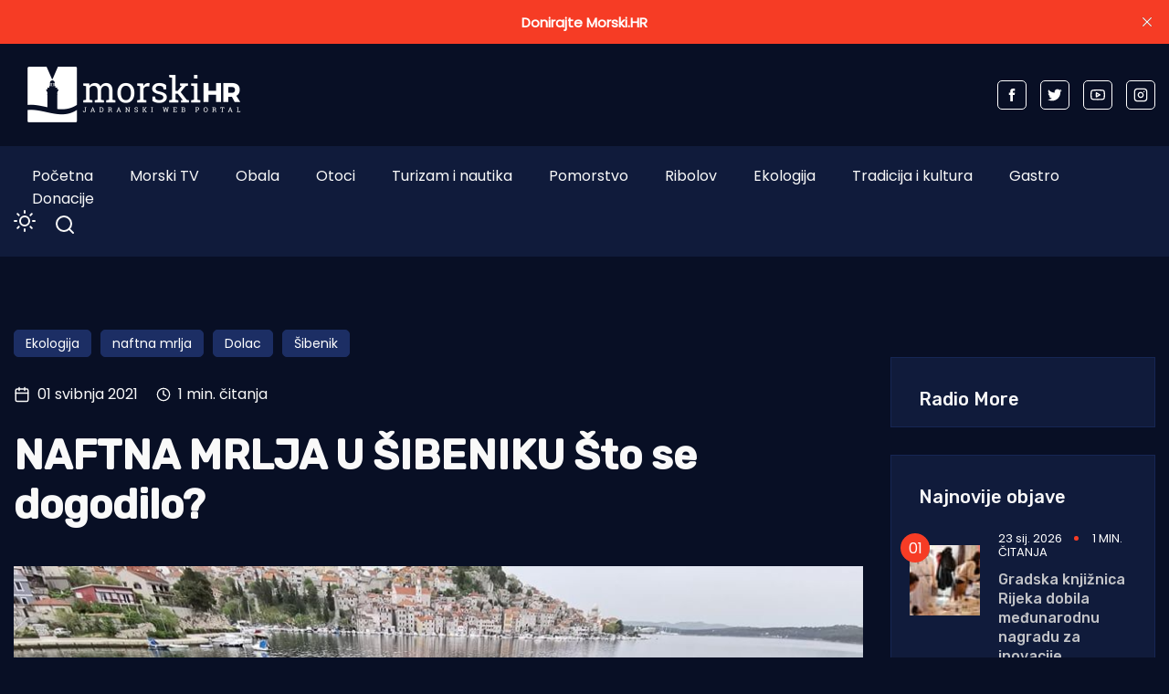

--- FILE ---
content_type: text/html; charset=utf-8
request_url: https://www.morski.hr/naftna-mrlja-u-sibeniku-sto-se-dogodilo/
body_size: 12925
content:
<!DOCTYPE html>
<html class="no-js" lang="hr" 


   data-theme="dark"
>

<head>
    <meta charset="UTF-8">
    <meta http-equiv="X-UA-Compatible" content="IE=edge">
    <meta name="viewport" content="width=device-width, initial-scale=1">
    <title>NAFTNA MRLJA U ŠIBENIKU Što se dogodilo? | | Morski HR</title>
    <link rel="stylesheet" type="text/css" href="https://www.morski.hr/assets/css/style.css?v=c9d42b25c2" />
		<link rel="stylesheet" type="text/css" href="https://www.morski.hr/assets/css/up_btn.css?v=c9d42b25c2" />
		<script src="https://www.morski.hr/assets/js/up_btn.js?v=c9d42b25c2"></script>
    <script>
        if (typeof (Storage) !== 'undefined') {
            if (localStorage.getItem('selected-theme') == 'light') {
                document.documentElement.setAttribute('data-theme', 'light');
            }
            else if (localStorage.getItem('selected-theme') == 'dark') {
                document.documentElement.setAttribute('data-theme', 'dark');
            }
        }
        var site_url                            = 'https://www.morski.hr',
            pagination_next_page_number         = '',
            pagination_available_pages_number   = '',
            pagination_loading_text             = 'Učitavam...',
            pagination_more_posts_text          = 'Više objava';

    </script>
		
		<!-- 234  -->
		<script async='async' src='https://securepubads.g.doubleclick.net/tag/js/gpt.js'></script>
		<script src="https://cdn.234doo.com/morski.js"></script>
		<link rel="stylesheet" href="https://cdn.234doo.com/morski/video.css">
		<!-- Ad Rotator -->
		<script src="https://cdn.jsdelivr.net/npm/ad-rotator"></script>

    <meta name="description" content="ŠIBENIK - Masna, naftna mrlja proširila se rano jutros morem ispred šibenskog predjela Dolac, a kako tvrde Šibenčani, ovo nije prvi put. - Jutros onečišćenje u">
    <link rel="icon" href="https://www.morski.hr/content/images/size/w256h256/2022/07/favicon.png" type="image/png">
    <link rel="canonical" href="https://www.morski.hr/naftna-mrlja-u-sibeniku-sto-se-dogodilo/">
    <meta name="referrer" content="no-referrer-when-downgrade">
    
    <meta property="og:site_name" content="Morski HR">
    <meta property="og:type" content="article">
    <meta property="og:title" content="NAFTNA MRLJA U ŠIBENIKU Što se dogodilo? | | Morski HR">
    <meta property="og:description" content="ŠIBENIK - Masna, naftna mrlja proširila se rano jutros morem ispred šibenskog predjela Dolac, a kako tvrde Šibenčani, ovo nije prvi put. - Jutros onečišćenje u dijelu od Doca do kraja šetnice za Banj">
    <meta property="og:url" content="https://www.morski.hr/naftna-mrlja-u-sibeniku-sto-se-dogodilo/">
    <meta property="og:image" content="https://www.morski.hr/content/images/wp-content/uploads/2021/05/180021089_2294174404049741_7014183605101051779_n.jpg">
    <meta property="article:published_time" content="2021-05-01T06:51:51.000Z">
    <meta property="article:modified_time" content="2021-05-01T14:46:29.000Z">
    <meta property="article:tag" content="Ekologija">
    <meta property="article:tag" content="naftna mrlja">
    <meta property="article:tag" content="Dolac">
    <meta property="article:tag" content="Šibenik">
    
    <meta property="article:publisher" content="https://www.facebook.com/portal.morski.hr/">
    <meta name="twitter:card" content="summary_large_image">
    <meta name="twitter:title" content="NAFTNA MRLJA U ŠIBENIKU Što se dogodilo? | | Morski HR">
    <meta name="twitter:description" content="ŠIBENIK - Masna, naftna mrlja proširila se rano jutros morem ispred šibenskog predjela Dolac, a kako tvrde Šibenčani, ovo nije prvi put. - Jutros onečišćenje u dijelu od Doca do kraja šetnice za Banj">
    <meta name="twitter:url" content="https://www.morski.hr/naftna-mrlja-u-sibeniku-sto-se-dogodilo/">
    <meta name="twitter:image" content="https://www.morski.hr/content/images/wp-content/uploads/2021/05/180021089_2294174404049741_7014183605101051779_n.jpg">
    <meta name="twitter:label1" content="Written by">
    <meta name="twitter:data1" content="Jurica Gašpar">
    <meta name="twitter:label2" content="Filed under">
    <meta name="twitter:data2" content="Ekologija, naftna mrlja, Dolac, Šibenik">
    <meta name="twitter:site" content="@Morski_hr">
    <meta property="og:image:width" content="960">
    <meta property="og:image:height" content="720">
    
    <script type="application/ld+json">
{
    "@context": "https://schema.org",
    "@type": "Article",
    "publisher": {
        "@type": "Organization",
        "name": "Morski HR",
        "url": "https://www.morski.hr/",
        "logo": {
            "@type": "ImageObject",
            "url": "https://www.morski.hr/content/images/2026/01/NewsVoltLogo-light-5.png"
        }
    },
    "author": {
        "@type": "Person",
        "name": "Jurica Gašpar",
        "url": "https://www.morski.hr/author/jurica/",
        "sameAs": []
    },
    "headline": "NAFTNA MRLJA U ŠIBENIKU Što se dogodilo? | | Morski HR",
    "url": "https://www.morski.hr/naftna-mrlja-u-sibeniku-sto-se-dogodilo/",
    "datePublished": "2021-05-01T06:51:51.000Z",
    "dateModified": "2021-05-01T14:46:29.000Z",
    "image": {
        "@type": "ImageObject",
        "url": "https://www.morski.hr/content/images/wp-content/uploads/2021/05/180021089_2294174404049741_7014183605101051779_n.jpg",
        "width": 960,
        "height": 720
    },
    "keywords": "Ekologija, naftna mrlja, Dolac, Šibenik",
    "description": "ŠIBENIK – Masna, naftna mrlja proširila se rano jutros morem ispred šibenskog predjela Dolac, a kako tvrde Šibenčani, ovo nije prvi put.\n\n– Jutros onečišćenje u dijelu od Doca do kraja šetnice za Banj. Nisam naišao na nikakvu aktivnost ljudi bili je jako rano – kazuje nam čitatelj koji šalje ove fotografije.\n\n– Da ne bi bilo zabune, jer je proljeće, nije pelud, jer se razlikuje upravo od masne mrlje kakva se širi, uz karakterističan miris – kazuje nam.\n\nU ovom dijelu Šibenika već je bilo problem",
    "mainEntityOfPage": "https://www.morski.hr/naftna-mrlja-u-sibeniku-sto-se-dogodilo/"
}
    </script>

    <meta name="generator" content="Ghost 6.13">
    <link rel="alternate" type="application/rss+xml" title="Morski HR" href="https://www.morski.hr/rss/">
    <script defer src="https://cdn.jsdelivr.net/ghost/portal@~2.56/umd/portal.min.js" data-i18n="true" data-ghost="https://www.morski.hr/" data-key="532fb552a6adc05c67741053e0" data-api="https://morski-hr.ghost.io/ghost/api/content/" data-locale="hr" crossorigin="anonymous"></script><style id="gh-members-styles">.gh-post-upgrade-cta-content,
.gh-post-upgrade-cta {
    display: flex;
    flex-direction: column;
    align-items: center;
    font-family: -apple-system, BlinkMacSystemFont, 'Segoe UI', Roboto, Oxygen, Ubuntu, Cantarell, 'Open Sans', 'Helvetica Neue', sans-serif;
    text-align: center;
    width: 100%;
    color: #ffffff;
    font-size: 16px;
}

.gh-post-upgrade-cta-content {
    border-radius: 8px;
    padding: 40px 4vw;
}

.gh-post-upgrade-cta h2 {
    color: #ffffff;
    font-size: 28px;
    letter-spacing: -0.2px;
    margin: 0;
    padding: 0;
}

.gh-post-upgrade-cta p {
    margin: 20px 0 0;
    padding: 0;
}

.gh-post-upgrade-cta small {
    font-size: 16px;
    letter-spacing: -0.2px;
}

.gh-post-upgrade-cta a {
    color: #ffffff;
    cursor: pointer;
    font-weight: 500;
    box-shadow: none;
    text-decoration: underline;
}

.gh-post-upgrade-cta a:hover {
    color: #ffffff;
    opacity: 0.8;
    box-shadow: none;
    text-decoration: underline;
}

.gh-post-upgrade-cta a.gh-btn {
    display: block;
    background: #ffffff;
    text-decoration: none;
    margin: 28px 0 0;
    padding: 8px 18px;
    border-radius: 4px;
    font-size: 16px;
    font-weight: 600;
}

.gh-post-upgrade-cta a.gh-btn:hover {
    opacity: 0.92;
}</style><script async src="https://js.stripe.com/v3/"></script>
    <script defer src="https://cdn.jsdelivr.net/ghost/sodo-search@~1.8/umd/sodo-search.min.js" data-key="532fb552a6adc05c67741053e0" data-styles="https://cdn.jsdelivr.net/ghost/sodo-search@~1.8/umd/main.css" data-sodo-search="https://morski-hr.ghost.io/" data-locale="hr" crossorigin="anonymous"></script>
    <script defer src="https://cdn.jsdelivr.net/ghost/announcement-bar@~1.1/umd/announcement-bar.min.js" data-announcement-bar="https://www.morski.hr/" data-api-url="https://www.morski.hr/members/api/announcement/" crossorigin="anonymous"></script>
    <link href="https://www.morski.hr/webmentions/receive/" rel="webmention">
    <script defer src="/public/cards.min.js?v=c9d42b25c2"></script>
    <link rel="stylesheet" type="text/css" href="/public/cards.min.css?v=c9d42b25c2">
    <script defer src="/public/member-attribution.min.js?v=c9d42b25c2"></script>
    <script defer src="/public/ghost-stats.min.js?v=c9d42b25c2" data-stringify-payload="false" data-datasource="analytics_events" data-storage="localStorage" data-host="https://www.morski.hr/.ghost/analytics/api/v1/page_hit"  tb_site_uuid="8ce68df1-b8bf-474a-a3e0-701a018ef40d" tb_post_uuid="488a467e-1285-40a0-a990-837d112fdd96" tb_post_type="post" tb_member_uuid="undefined" tb_member_status="undefined"></script><style>:root {--ghost-accent-color: #f63c25;}</style>
    <!-- Facebook Pixel Code -->
<script>
!function(f,b,e,v,n,t,s){if(f.fbq)return;n=f.fbq=function(){n.callMethod?
n.callMethod.apply(n,arguments):n.queue.push(arguments)};if(!f._fbq)f._fbq=n;
n.push=n;n.loaded=!0;n.version='2.0';n.queue=[];t=b.createElement(e);t.async=!0;
t.src=v;s=b.getElementsByTagName(e)[0];s.parentNode.insertBefore(t,s)}(window,
document,'script','https://connect.facebook.net/en_US/fbevents.js');
fbq('init', '1961718350819525'); // Insert your pixel ID here.
fbq('track', 'PageView');
</script>
<noscript><img height="1" width="1" style="display:none"
src="https://www.facebook.com/tr?id=1961718350819525&ev=PageView&noscript=1"
/></noscript>
<!-- Google tag (gtag.js) -->
<script async src="https://www.googletagmanager.com/gtag/js?id=G-VEK4NSRYGS"></script>
<script>
  window.dataLayer = window.dataLayer || [];
  function gtag(){dataLayer.push(arguments);}
  gtag('js', new Date());

  gtag('config', 'G-VEK4NSRYGS');
</script>
<!--<script async id="xieg6Sie" src="https://cdn.viously.com/js/sdk/boot.js" data-ntw="GK=="></script>-->
<!-- MS Clarity -->
<script type="text/javascript">
    (function(c,l,a,r,i,t,y){
        c[a]=c[a]||function(){(c[a].q=c[a].q||[]).push(arguments)};
        t=l.createElement(r);t.async=1;t.src="https://www.clarity.ms/tag/"+i;
        y=l.getElementsByTagName(r)[0];y.parentNode.insertBefore(t,y);
    })(window, document, "clarity", "script", "kdhbtwa8x8");
</script>

<link rel="stylesheet" href="https://cdn.234doo.com/morski/video.css">
<style>
  div.trim:nth-child(n+5){ display:none; }
  .kg-video-overlay {position: relative !important}
  iframe.gh-portal-triggerbtn-iframe {  
    left: 0;
    display:none;
  }
  [data-theme=dark] {
    --light-dark: #555555 !important;
  }
  .post-max-content ul { list-style: disc; margin-left: 40px;}
</style>
</head>
<body class="post-template tag-ekologija tag-naftna-mrlja tag-dolac tag-sibenik">
<div class="top-header-section">
    <div class="container">
        <div class="top-header d-flex justify-content-between align-items-center flex-wrap">
            <div class="top-header-left d-flex flex-wrap">
								<div>
									    <a href="https://www.morski.hr">
        <img class="logo-light" src="https://www.morski.hr/content/images/2026/01/NewsVoltLogo-light-5.png" alt="Morski HR">
        <img class="logo-dark" src="https://www.morski.hr/content/images/2026/01/NewsVoltLogo-dark-1.png" alt="Morski HR">
    </a>
								</div>
            </div>

						<div class="top-header d-flex flex-wrap align-items-center">
							<div class="page-banner" style="padding: 0!important">
    <div class="container">
        <div class="row">
            <div class="col-md-12">
                <div class="text-center">
											<div id='home_top_v1'>
												<script>googletag.cmd.push(function () { googletag.display('home_top_v1'); });</script>
											</div>
										
                </div>
            </div>
        </div>
    </div>
</div>						</div>
           
            <div class="top-header-right"> 
                <div class="social-profile">
                    <a href="https://www.facebook.com/portal.morski.hr/">
                        <svg width="26" height="26" viewBox="0 0 26 26" fill="none" xmlns="http://www.w3.org/2000/svg">
<path d="M18.2831 8.9908H14.6794V6.63C14.6794 5.7434 15.2696 5.5354 15.683 5.5354H18.2207V1.638L14.721 1.625C10.8392 1.625 9.95783 4.5318 9.95783 6.3934V8.9908H7.71143V13.0052H9.95783V24.3724H14.682V13.0078H17.8697L18.2831 8.9908Z" fill="currentColor"/>
</svg>                    </a>
                    <a href="https://x.com/Morski_hr">
                        <svg width="25" height="20" viewBox="0 0 25 20" fill="none" xmlns="http://www.w3.org/2000/svg">
<path d="M24.5028 2.3548C23.6012 2.7552 22.6324 3.024 21.616 3.1472C22.6548 2.5256 23.45 1.54 23.8252 0.3668C22.8536 0.9436 21.7756 1.3608 20.6332 1.5876C19.7176 0.6104 18.41 0 16.9652 0C14.1876 0 11.9364 2.2484 11.9364 5.026C11.9364 5.4208 11.9812 5.8044 12.0652 6.1712C7.8876 5.9612 4.1832 3.962 1.7052 0.9184C1.274 1.6604 1.0248 2.5256 1.0248 3.4468C1.0248 5.1912 1.9124 6.7284 3.2592 7.63C2.436 7.6048 1.6604 7.378 0.9828 7V7.0644C0.9828 9.5004 2.716 11.5304 5.0148 11.9924C4.5948 12.1072 4.1496 12.1688 3.6904 12.1688C3.3656 12.1688 3.052 12.138 2.7468 12.0792C3.3852 14.0756 5.2416 15.5288 7.4396 15.5708C5.7204 16.9176 3.556 17.7212 1.1984 17.7212C0.7924 17.7212 0.3948 17.6988 0 17.6512C2.226 19.0764 4.8664 19.908 7.7056 19.908C16.9512 19.908 22.008 12.25 22.008 5.6084C22.008 5.39 22.0024 5.1744 21.994 4.9588C22.9768 4.2476 23.8308 3.3628 24.5028 2.3548Z" fill="currentColor"/>
</svg>                    </a>
                    <a href="https://www.youtube.com/channel/UCCPu3V7gXDIgs_N11iA0MoQ" target="_blank">
                        <svg xmlns="http://www.w3.org/2000/svg" width="24" height="24" viewBox="0 0 24 24" fill="none" stroke="currentColor" stroke-width="2" stroke-linecap="round" stroke-linejoin="round" class="feather feather-youtube"><path d="M22.54 6.42a2.78 2.78 0 0 0-1.94-2C18.88 4 12 4 12 4s-6.88 0-8.6.46a2.78 2.78 0 0 0-1.94 2A29 29 0 0 0 1 11.75a29 29 0 0 0 .46 5.33A2.78 2.78 0 0 0 3.4 19c1.72.46 8.6.46 8.6.46s6.88 0 8.6-.46a2.78 2.78 0 0 0 1.94-2 29 29 0 0 0 .46-5.25 29 29 0 0 0-.46-5.33z"></path><polygon points="9.75 15.02 15.5 11.75 9.75 8.48 9.75 15.02"></polygon></svg>                    </a>
                    <a href="https://www.instagram.com/morski_hr" target="_blank">
                        <svg xmlns="http://www.w3.org/2000/svg" width="24" height="24" viewBox="0 0 24 24" fill="none" stroke="currentColor" stroke-width="2" stroke-linecap="round" stroke-linejoin="round" class="feather feather-instagram"><rect x="2" y="2" width="20" height="20" rx="5" ry="5"></rect><path d="M16 11.37A4 4 0 1 1 12.63 8 4 4 0 0 1 16 11.37z"></path><line x1="17.5" y1="6.5" x2="17.51" y2="6.5"></line></svg>                    </a>
                </div>
            </div>
            
        </div>
    </div>
</div><div class="header-area">
    <div class="container">  
        <div class="row">
            <div class="col-md-12 unset">
                <div class="header-area-inner d-flex justify-content-between align-items-center flex-wrap">
										
                    <!-- Menu sec --> 
                    <div class="menu-wrapper">
                        <div class="center-menu">
                                <ul id="nav">
            <li><a class="nav-pocetna"  href="/">Početna</a></li>
            <li><a class="nav-morski-tv"  href="https://morski.tv">Morski TV</a></li>
            <li><a class="nav-obala"  href="/obala/">Obala</a></li>
            <li><a class="nav-otoci"  href="/otoci/">Otoci</a></li>
            <li><a class="nav-turizam-i-nautika"  href="/turizam-i-nautika/">Turizam i nautika</a></li>
            <li><a class="nav-pomorstvo"  href="/tag/pomorstvo/">Pomorstvo</a></li>
            <li><a class="nav-ribolov"  href="/tag/ribolov/">Ribolov</a></li>
            <li><a class="nav-ekologija"  href="/tag/ekologija/">Ekologija</a></li>
            <li><a class="nav-tradicija-i-kultura"  href="/tag/tradicija-i-kultura/">Tradicija i kultura</a></li>
            <li><a class="nav-gastro"  href="/tag/gastro/">Gastro</a></li>
            <li><a class="nav-donacije"  href="/podrzite-neovisno-novinarstvo-donacijom/">Donacije</a></li>
    </ul>

                        </div>
                    </div>
                    <div class="d-flex justify-content-between align-items-center flex-wrap">
                        <div class="dark-light">
                            <div class="icon-dark">
                                <svg xmlns="http://www.w3.org/2000/svg" width="24" height="24" viewBox="0 0 24 24" fill="none" stroke="currentColor" stroke-width="2" stroke-linecap="round" stroke-linejoin="round" class="feather feather-sun"><circle cx="12" cy="12" r="5"></circle><line x1="12" y1="1" x2="12" y2="3"></line><line x1="12" y1="21" x2="12" y2="23"></line><line x1="4.22" y1="4.22" x2="5.64" y2="5.64"></line><line x1="18.36" y1="18.36" x2="19.78" y2="19.78"></line><line x1="1" y1="12" x2="3" y2="12"></line><line x1="21" y1="12" x2="23" y2="12"></line><line x1="4.22" y1="19.78" x2="5.64" y2="18.36"></line><line x1="18.36" y1="5.64" x2="19.78" y2="4.22"></line></svg>                            </div>
                            <div class="icon-light">
                                <svg xmlns="http://www.w3.org/2000/svg" width="24" height="24" viewBox="0 0 24 24" fill="none" stroke="currentColor" stroke-width="2" stroke-linecap="round" stroke-linejoin="round" class="feather feather-moon"><path d="M21 12.79A9 9 0 1 1 11.21 3 7 7 0 0 0 21 12.79z"></path></svg>                            </div>
                        </div>
                        <!-- search sec -->
                        <div class="search-bar">
													<a href="#/search"><svg xmlns="http://www.w3.org/2000/svg" width="24" height="24" viewBox="0 0 24 24" fill="none" stroke="#ffffff" stroke-width="2" stroke-linecap="round" stroke-linejoin="round" class="feather feather-search"><circle cx="11" cy="11" r="8"></circle><line x1="21" y1="21" x2="16.65" y2="16.65"></line></svg></a>
                        </div>
                        <!-- bar icon -->
                        <div class="mobile-menu-bar d-lg-none d-flex align-items-center">
                            <div class="bar-icon">
                                <div class="bar-line"></div>
                                <div class="bar-line"></div>
                                <div class="bar-line"></div>
                            </div>
                        </div>
                    </div>
                </div>
            </div>
        </div>
    </div>
</div> 


<div class="post-section ">
    <div class="container">

			<div id='clanak_mobile_top_v1'>
				<script>googletag.cmd.push(function() { googletag.display('clanak_mobile_top_v1');});</script>
			</div>

			<div class="row post-wrapper">
					<div class="col-lg-8 col-xl-9">
    <div class="post-full-content control-full-w-image">
        <div class="post-header">
            <div class="post-tag">
    <ul class="d-flex flex-wrap">
            <li><a href="/tag/ekologija/">Ekologija</a></li>
            <li><a href="/tag/naftna-mrlja/">naftna mrlja</a></li>
            <li><a href="/tag/dolac/">Dolac</a></li>
            <li><a href="/tag/sibenik/">Šibenik</a></li>
    </ul>
</div>
<div class="d-flex align-items-center">
    <div class="post-meta__date d-flex align-items-center">
        <svg xmlns="http://www.w3.org/2000/svg" width="24" height="24" viewBox="0 0 24 24" fill="none" stroke="currentColor" stroke-width="2" stroke-linecap="round" stroke-linejoin="round" class="feather feather-calendar"><rect x="3" y="4" width="18" height="18" rx="2" ry="2"></rect><line x1="16" y1="2" x2="16" y2="6"></line><line x1="8" y1="2" x2="8" y2="6"></line><line x1="3" y1="10" x2="21" y2="10"></line></svg>&nbsp;&nbsp;01 svibnja 2021
    </div>
        <span class="reading-time d-flex align-items-center">
            <svg xmlns="http://www.w3.org/2000/svg" width="16" height="16" viewBox="0 0 24 24" fill="none" stroke="currentColor" stroke-width="2" stroke-linecap="round" stroke-linejoin="round" class="feather feather-clock"><circle cx="12" cy="12" r="10"></circle><polyline points="12 6 12 12 16 14"></polyline></svg>&nbsp;&nbsp;1 min. čitanja
        </span>
</div>
<h1>NAFTNA MRLJA U ŠIBENIKU Što se dogodilo?</h1>
        </div>
        <div class="published-post-feature">
					<source 
						srcset="/content/images/size/w600/format/webp/wp-content/uploads/2021/05/180021089_2294174404049741_7014183605101051779_n.jpg 600w,
										/content/images/size/w1000/format/webp/wp-content/uploads/2021/05/180021089_2294174404049741_7014183605101051779_n.jpg 1000w,
										/content/images/size/w1170/format/webp/wp-content/uploads/2021/05/180021089_2294174404049741_7014183605101051779_n.jpg 1170w"
						sizes="(min-width: 991px) 950px, 1170px" 
						type="image/webp"
					>
					<img
						class="lazy"
						srcset="/content/images/size/w600/wp-content/uploads/2021/05/180021089_2294174404049741_7014183605101051779_n.jpg 600w,
										/content/images/size/w1000/wp-content/uploads/2021/05/180021089_2294174404049741_7014183605101051779_n.jpg 1000w,
										/content/images/size/w1170/wp-content/uploads/2021/05/180021089_2294174404049741_7014183605101051779_n.jpg 1170w"
						sizes="(max-width: 991px) 950px, 1170px"
						data-src="/content/images/size/w1170/wp-content/uploads/2021/05/180021089_2294174404049741_7014183605101051779_n.jpg"
						alt="NAFTNA MRLJA U ŠIBENIKU Što se dogodilo?"
					/>
            <figcaption>Foto: Čitatelj</figcaption>
        </div>
        <div class="post-max-content">
					<div id='content_v1'>
						<script>googletag.cmd.push(function () { googletag.display('content_v1'); });</script>
					</div>
                <p>ŠIBENIK – <strong>Masna, naftna mrlja proširila se rano jutros morem ispred šibenskog predjela Dolac, a kako tvrde Šibenčani, <a href="https://www.morski.hr/2020/04/27/zagadeno-more-uz-sibensku-rivu/">ovo nije prvi put</a>.</strong></p><p>– Jutros onečišćenje u dijelu od Doca do kraja šetnice za Banj. Nisam naišao na nikakvu aktivnost ljudi bili je jako rano – kazuje nam čitatelj koji šalje ove fotografije.</p><figure class="kg-card kg-image-card"><img src="https://www.morski.hr/content/images/wp-content/uploads/2021/05/180417452_206753747675756_4437898136648954082_n.jpg" class="kg-image" alt loading="lazy"></figure><figure class="kg-card kg-image-card kg-card-hascaption"><img src="https://www.morski.hr/content/images/wp-content/uploads/2021/05/179373884_170730498262646_2473770785492339668_n.jpg" class="kg-image" alt loading="lazy"><figcaption>Foto: Čitatelj</figcaption></figure><p>– Da ne bi bilo zabune, jer je proljeće, nije pelud, jer se razlikuje upravo od masne mrlje kakva se širi, uz karakterističan miris – kazuje nam.</p><p>U ovom dijelu Šibenika već je bilo problema zbog zagađenja oborinskih voda, jer se novi se kanalizacijski kolektor nalazi na potezu od sv. Nediljice prema Docu. Ima li to opet veze s tim, ostaje nepoznato.</p><p>Kako to izgleda, pogledajte na fotografijama.</p><figure class="kg-card kg-image-card kg-card-hascaption"><img src="https://www.morski.hr/content/images/wp-content/uploads/2021/05/179973017_1030638634137629_866994245356544565_n.jpg" class="kg-image" alt loading="lazy"><figcaption>Foto: Čitatelj</figcaption></figure><p>D.G.</p><p><strong>PROČITAJTE JOŠ:</strong></p><blockquote><a href="https://www.morski.hr/2020/04/27/zagadeno-more-uz-sibensku-rivu/">Zagađeno more uz šibensku rivu</a></blockquote><blockquote><a href="https://www.morski.hr/2019/03/26/podmorje-ispred-sibenika-ronioci-izronili-25-tone-stakla-i-70-guma/">PODMORJE ISPRED ŠIBENIKA Ronioci izronili 2,5 tone stakla i 70 guma</a></blockquote><blockquote><a href="https://www.morski.hr/video-odvratno-gomila-lesina-stakora-uz-sibensku-rivu/">VIDEO: ODVRATNO Gomila lešina štakora uz šibensku rivu</a></blockquote>
					<div id='content_v3'></div>
        </div>

    </div>
    <div class="post-content-footer">
        <div class="d-flex justify-content-center align-items-center flex-wrap">
	<a aria-label="Chat on WhatsApp" href="https://wa.me/385915080087" target="_blank">
		<img alt="Chat on WhatsApp" src="https://www.morski.hr/assets/img/WhatsAppButtonGreenLarge.svg?v=c9d42b25c2" />
	</a>
</div>
<div class="news-sharing-area d-flex justify-content-center align-items-center flex-wrap">
    <div class="share-news-title d-flex align-items-center">Podijelite ovaj članak</div>
    <div class="social-icon">
        <a onclick="window.open(this.href, 'pop-up', 'left=20,top=20,width=500,height=500,toolbar=1,resizable=0'); return false;" href="https://www.facebook.com/sharer/sharer.php?u=https://www.morski.hr/naftna-mrlja-u-sibeniku-sto-se-dogodilo/" target="_blank"><svg width="26" height="26" viewBox="0 0 26 26" fill="none" xmlns="http://www.w3.org/2000/svg">
<path d="M18.2831 8.9908H14.6794V6.63C14.6794 5.7434 15.2696 5.5354 15.683 5.5354H18.2207V1.638L14.721 1.625C10.8392 1.625 9.95783 4.5318 9.95783 6.3934V8.9908H7.71143V13.0052H9.95783V24.3724H14.682V13.0078H17.8697L18.2831 8.9908Z" fill="currentColor"/>
</svg>
        </a>
        <a onclick="window.open(this.href, 'pop-up', 'left=20,top=20,width=500,height=500,toolbar=1,resizable=0'); return false;" href="https://twitter.com/share?text=NAFTNA%20MRLJA%20U%20%C5%A0IBENIKU%20%C5%A0to%20se%20dogodilo%3F&url=https://www.morski.hr/naftna-mrlja-u-sibeniku-sto-se-dogodilo/" target="_blank"><svg width="25" height="20" viewBox="0 0 25 20" fill="none" xmlns="http://www.w3.org/2000/svg">
<path d="M24.5028 2.3548C23.6012 2.7552 22.6324 3.024 21.616 3.1472C22.6548 2.5256 23.45 1.54 23.8252 0.3668C22.8536 0.9436 21.7756 1.3608 20.6332 1.5876C19.7176 0.6104 18.41 0 16.9652 0C14.1876 0 11.9364 2.2484 11.9364 5.026C11.9364 5.4208 11.9812 5.8044 12.0652 6.1712C7.8876 5.9612 4.1832 3.962 1.7052 0.9184C1.274 1.6604 1.0248 2.5256 1.0248 3.4468C1.0248 5.1912 1.9124 6.7284 3.2592 7.63C2.436 7.6048 1.6604 7.378 0.9828 7V7.0644C0.9828 9.5004 2.716 11.5304 5.0148 11.9924C4.5948 12.1072 4.1496 12.1688 3.6904 12.1688C3.3656 12.1688 3.052 12.138 2.7468 12.0792C3.3852 14.0756 5.2416 15.5288 7.4396 15.5708C5.7204 16.9176 3.556 17.7212 1.1984 17.7212C0.7924 17.7212 0.3948 17.6988 0 17.6512C2.226 19.0764 4.8664 19.908 7.7056 19.908C16.9512 19.908 22.008 12.25 22.008 5.6084C22.008 5.39 22.0024 5.1744 21.994 4.9588C22.9768 4.2476 23.8308 3.3628 24.5028 2.3548Z" fill="currentColor"/>
</svg>
        </a>
        <a onclick="window.open(this.href, 'pop-up', 'left=20,top=20,width=500,height=500,toolbar=1,resizable=0'); return false;" href="https://www.linkedin.com/shareArticle?mini=true&url=NAFTNA%20MRLJA%20U%20%C5%A0IBENIKU%20%C5%A0to%20se%20dogodilo%3F&url=https://www.morski.hr/naftna-mrlja-u-sibeniku-sto-se-dogodilo/">
            <svg width="30" height="30" viewBox="0 0 30 30" fill="none" xmlns="http://www.w3.org/2000/svg">
<path d="M26.1151 1.87207H3.88505C2.82005 1.87207 1.95605 2.71507 1.95605 3.75607V26.2441C1.95605 27.2851 2.82005 28.1251 3.88505 28.1251H26.1151C27.1801 28.1251 28.0441 27.2851 28.0441 26.2441V3.75307C28.0411 2.71507 27.1771 1.87207 26.1151 1.87207ZM9.86405 23.8441H5.92505V11.9941H9.86405V23.8441V23.8441ZM7.89605 10.3771H7.86905C6.54605 10.3771 5.69405 9.46807 5.69405 8.32807C5.69405 7.16407 6.57605 6.27907 7.92005 6.27907C9.27005 6.27907 10.0981 7.16407 10.1221 8.32807C10.1221 9.46807 9.27005 10.3771 7.89605 10.3771ZM24.0721 23.8441H20.1301V17.5051C20.1301 15.9121 19.5631 14.8261 18.1381 14.8261C17.0461 14.8261 16.3981 15.5581 16.1131 16.2661C16.0111 16.5211 15.9871 16.8751 15.9871 17.2261V23.8501H12.0451C12.0451 23.8501 12.0961 13.1101 12.0451 11.9971H15.9871V13.6741C16.5091 12.8671 17.4481 11.7181 19.5361 11.7181C22.1281 11.7181 24.0721 13.4131 24.0721 17.0551V23.8441V23.8441Z" fill="currentColor"/>
</svg>        </a>
        <a class="copy-link" data-link="https://www.morski.hr/naftna-mrlja-u-sibeniku-sto-se-dogodilo/" href="#">
            <svg xmlns="http://www.w3.org/2000/svg" width="24" height="24" viewBox="0 0 24 24" fill="none" stroke="currentColor" stroke-width="2" stroke-linecap="round" stroke-linejoin="round" class="feather feather-copy"><rect x="9" y="9" width="13" height="13" rx="2" ry="2"></rect><path d="M5 15H4a2 2 0 0 1-2-2V4a2 2 0 0 1 2-2h9a2 2 0 0 1 2 2v1"></path></svg>            <span class="copied">Kopirano u međuspremnik</span>
        </a>
    </div>
</div>

        <div id="midasWidget__10519"></div>
<div id="midasWidget__10714"></div>
<script async src="https://cdn2.midas-network.com/Scripts/midasWidget-14-471-10714-10519.js"></script>


    </div>
</div>
<div class="col-lg-4 col-xl-3">
    <div class="sidebar-wrapper-box">



	<div class="sidebar-add">
		<div id='clanak_sidebar_v2'>
			<script>googletag.cmd.push(function() { googletag.display('clanak_sidebar_v2');});</script>
		</div>
	</div>


	<div class="latest-posts-section" style="margin: 30px 0">
		<h5 class="heading-latest-posts">Radio More</h5>
		<div class="sidebar-section" style="padding: 0 10px;">
			<script src="https://embed.radio.co/player/50a5cf3.js"></script>	
		</div>
	</div>


	


		        <div class="latest-posts-section" style="margin-top:30px">
            <h5 class="heading-latest-posts">
            Najnovije objave
            </h5>
            <div class="sidebar-section">
                    <!--single news  post -->
<div class="single-food-post single-latest-posts d-flex">
    <div class="food-feature-image latest-posts">
        <a href="/gradska-knjiznica-rijeka-dobila-medunarodnu-nagradu-za-inovacije/">
            <img class="lazy" srcset="/content/images/size/w100/2026/01/image--3-.jpg 300w"
                sizes="(max-width: 1300px) 100px, 100px"
                src="[data-uri]"
                data-src="/content/images/size/w100/2026/01/image--3-.jpg"
                alt="Gradska knjižnica Rijeka dobila međunarodnu nagradu za inovacije"
            />
        </a>
    </div>
    <div class="food-post-title">
        <div class="post-meta">
    <span class="post-meta__date">
        23 sij. 2026
    </span>
    <span class="reading-time">
        1 min. čitanja
    </span>
</div>        <h6><a href="/gradska-knjiznica-rijeka-dobila-medunarodnu-nagradu-za-inovacije/">Gradska knjižnica Rijeka dobila međunarodnu nagradu za inovacije</a></h6>
    </div> 
</div>                    <!--single news  post -->
<div class="single-food-post single-latest-posts d-flex">
    <div class="food-feature-image latest-posts">
        <a href="/stradao-radnik-u-splitu-oglasila-se-policija-n/">
            <img class="lazy" srcset="/content/images/size/w100/2026/01/1745588787967.jpg 300w"
                sizes="(max-width: 1300px) 100px, 100px"
                src="[data-uri]"
                data-src="/content/images/size/w100/2026/01/1745588787967.jpg"
                alt="Smrtno stradao radnik u Splitu, oglasila se policija: &quot;Na njega je pala ventilacija&quot;"
            />
        </a>
    </div>
    <div class="food-post-title">
        <div class="post-meta">
    <span class="post-meta__date">
        23 sij. 2026
    </span>
    <span class="reading-time">
        1 min. čitanja
    </span>
</div>        <h6><a href="/stradao-radnik-u-splitu-oglasila-se-policija-n/">Smrtno stradao radnik u Splitu, oglasila se policija: &quot;Na njega je pala ventilacija&quot;</a></h6>
    </div> 
</div>                    <!--single news  post -->
<div class="single-food-post single-latest-posts d-flex">
    <div class="food-feature-image latest-posts">
        <a href="/ruski-tanker-krcat-naftom-pluta-sredozemljem-nije-poznato-postoji-li-mogucnost-ekoloske-katastrofe/">
            <img class="lazy" srcset="/content/images/size/w100/2026/01/Snimka-zaslona-2026-01-23-150729.jpg 300w"
                sizes="(max-width: 1300px) 100px, 100px"
                src="[data-uri]"
                data-src="/content/images/size/w100/2026/01/Snimka-zaslona-2026-01-23-150729.jpg"
                alt="Ruski tanker krcat naftom pluta Sredozemljem: &quot;Nije poznato postoji li mogućnost ekološke katastrofe&quot;"
            />
        </a>
    </div>
    <div class="food-post-title">
        <div class="post-meta">
    <span class="post-meta__date">
        23 sij. 2026
    </span>
    <span class="reading-time">
        1 min. čitanja
    </span>
</div>        <h6><a href="/ruski-tanker-krcat-naftom-pluta-sredozemljem-nije-poznato-postoji-li-mogucnost-ekoloske-katastrofe/">Ruski tanker krcat naftom pluta Sredozemljem: &quot;Nije poznato postoji li mogućnost ekološke katastrofe&quot;</a></h6>
    </div> 
</div>                    <!--single news  post -->
<div class="single-food-post single-latest-posts d-flex">
    <div class="food-feature-image latest-posts">
        <a href="/novo-lice-porecke-rive-nakon-marine-slijedi-uredenje-setnice-uz-more/">
            <img class="lazy" srcset="/content/images/size/w100/2026/01/26222_thumbnail-9_f-1.jpg 300w"
                sizes="(max-width: 1300px) 100px, 100px"
                src="[data-uri]"
                data-src="/content/images/size/w100/2026/01/26222_thumbnail-9_f-1.jpg"
                alt="Novo lice porečke rive: &quot;Nakon marine slijedi uređenje šetnice uz more&quot;"
            />
        </a>
    </div>
    <div class="food-post-title">
        <div class="post-meta">
    <span class="post-meta__date">
        23 sij. 2026
    </span>
    <span class="reading-time">
        1 min. čitanja
    </span>
</div>        <h6><a href="/novo-lice-porecke-rive-nakon-marine-slijedi-uredenje-setnice-uz-more/">Novo lice porečke rive: &quot;Nakon marine slijedi uređenje šetnice uz more&quot;</a></h6>
    </div> 
</div>                    <!--single news  post -->
<div class="single-food-post single-latest-posts d-flex">
    <div class="food-feature-image latest-posts">
        <a href="/korcula-pas-upao-u-more-i-nije-se-mogao-izvuci-uslijedila-je-munjevita-akcija-spasavanja/">
            <img class="lazy" srcset="/content/images/size/w100/2026/01/Snimka-zaslona-2026-01-23-131849.jpg 300w"
                sizes="(max-width: 1300px) 100px, 100px"
                src="[data-uri]"
                data-src="/content/images/size/w100/2026/01/Snimka-zaslona-2026-01-23-131849.jpg"
                alt="KORČULA Pas upao u more i nije se mogao izvući: &quot;Uslijedila je munjevita akcija spašavanja&quot;"
            />
        </a>
    </div>
    <div class="food-post-title">
        <div class="post-meta">
    <span class="post-meta__date">
        23 sij. 2026
    </span>
    <span class="reading-time">
        1 min. čitanja
    </span>
</div>        <h6><a href="/korcula-pas-upao-u-more-i-nije-se-mogao-izvuci-uslijedila-je-munjevita-akcija-spasavanja/">KORČULA Pas upao u more i nije se mogao izvući: &quot;Uslijedila je munjevita akcija spašavanja&quot;</a></h6>
    </div> 
</div>            </div>
						<div class="d-flex justify-content-end" style="margin:30px 10px 30px">
							<a href="/arhiva" class="d-flex align-items-center continue-reading">
								<span>PRIKAŽI JOŠ VIJESTI</span>
								<svg xmlns="http://www.w3.org/2000/svg" width="24" height="24" viewBox="0 0 24 24" fill="none" stroke="currentColor" stroke-width="2" stroke-linecap="round" stroke-linejoin="round" class="feather feather-arrow-right"><line x1="5" y1="12" x2="19" y2="12"></line><polyline points="12 5 19 12 12 19"></polyline></svg>							</a>
						</div>
        </div>


	<div class="mj-pf-widget"
	style="width:100%; height:450px"
	data-client="spotlight_widget_morski_hr"
	data-country-code="HR"
	data-latitude-fallback="43.51273477"
	data-longitude-fallback="16.43719428"
	data-zipcode-fallback="21000"
	data-color-background="f0f0f0"
	data-color-button="1787AE"
	data-heading="Najnoviji katalozi"
	data-label="Sadržaj osigurava: Njuškalo katalozi"
	data-gdpr="0"
	data-component="slider"
	></div>
	<script async src="https://widget.marktjagd.de/dist/latest/js/init.min.js"></script>
    
		        <div class="latest-posts-section s-related-post">
            <h5 class="heading-latest-posts">
                Istaknute objave
            </h5>
            <div class="sidebar-section">
                    <!--single news  post -->
<div class="single-food-post single-latest-posts d-flex">
    <div class="food-feature-image latest-posts">
        <a href="/ruski-tanker-krcat-naftom-pluta-sredozemljem-nije-poznato-postoji-li-mogucnost-ekoloske-katastrofe/">
            <img class="lazy" srcset="/content/images/size/w100/2026/01/Snimka-zaslona-2026-01-23-150729.jpg 300w"
                sizes="(max-width: 1300px) 100px, 100px"
                src="[data-uri]"
                data-src="/content/images/size/w100/2026/01/Snimka-zaslona-2026-01-23-150729.jpg"
                alt="Ruski tanker krcat naftom pluta Sredozemljem: &quot;Nije poznato postoji li mogućnost ekološke katastrofe&quot;"
            />
        </a>
    </div>
    <div class="food-post-title">
        <div class="post-meta">
    <span class="post-meta__date">
        23 sij. 2026
    </span>
    <span class="reading-time">
        1 min. čitanja
    </span>
</div>        <h6><a href="/ruski-tanker-krcat-naftom-pluta-sredozemljem-nije-poznato-postoji-li-mogucnost-ekoloske-katastrofe/">Ruski tanker krcat naftom pluta Sredozemljem: &quot;Nije poznato postoji li mogućnost ekološke katastrofe&quot;</a></h6>
    </div> 
</div>                    <!--single news  post -->
<div class="single-food-post single-latest-posts d-flex">
    <div class="food-feature-image latest-posts">
        <a href="/korcula-pas-upao-u-more-i-nije-se-mogao-izvuci-uslijedila-je-munjevita-akcija-spasavanja/">
            <img class="lazy" srcset="/content/images/size/w100/2026/01/Snimka-zaslona-2026-01-23-131849.jpg 300w"
                sizes="(max-width: 1300px) 100px, 100px"
                src="[data-uri]"
                data-src="/content/images/size/w100/2026/01/Snimka-zaslona-2026-01-23-131849.jpg"
                alt="KORČULA Pas upao u more i nije se mogao izvući: &quot;Uslijedila je munjevita akcija spašavanja&quot;"
            />
        </a>
    </div>
    <div class="food-post-title">
        <div class="post-meta">
    <span class="post-meta__date">
        23 sij. 2026
    </span>
    <span class="reading-time">
        1 min. čitanja
    </span>
</div>        <h6><a href="/korcula-pas-upao-u-more-i-nije-se-mogao-izvuci-uslijedila-je-munjevita-akcija-spasavanja/">KORČULA Pas upao u more i nije se mogao izvući: &quot;Uslijedila je munjevita akcija spašavanja&quot;</a></h6>
    </div> 
</div>                    <!--single news  post -->
<div class="single-food-post single-latest-posts d-flex">
    <div class="food-feature-image latest-posts">
        <a href="/rekord-val-visok-16-66-metara-zabiljezen-u-sicilijskom-tjesnacu/">
            <img class="lazy" srcset="/content/images/size/w100/2026/01/val-sicijlija.jpg 300w"
                sizes="(max-width: 1300px) 100px, 100px"
                src="[data-uri]"
                data-src="/content/images/size/w100/2026/01/val-sicijlija.jpg"
                alt="REKORD Val visok 16,66 metara zabilježen u Sicilijskom tjesnacu"
            />
        </a>
    </div>
    <div class="food-post-title">
        <div class="post-meta">
    <span class="post-meta__date">
        23 sij. 2026
    </span>
    <span class="reading-time">
        1 min. čitanja
    </span>
</div>        <h6><a href="/rekord-val-visok-16-66-metara-zabiljezen-u-sicilijskom-tjesnacu/">REKORD Val visok 16,66 metara zabilježen u Sicilijskom tjesnacu</a></h6>
    </div> 
</div>            </div>
        </div>


	<div class="sidebar-add">
		<div id='clanak_sidebar_v8'>
			<script>googletag.cmd.push(function() { googletag.display('clanak_sidebar_v8');});</script>
		</div>
	</div>

	<div class="sidebar-add">
		<div id='clanak_sidebar_v9'>
			<script>googletag.cmd.push(function() { googletag.display('clanak_sidebar_v9');});</script>
		</div>
	</div>


</div></div>

			</div>
    </div>
</div>

<script src="https://cdn.234doo.com/ads_test.js"></script>

        <!-- Related posts -->
        <section class="related-posts-area">
            <div class="container">
                <div class="row">
                    <div class="col-sm-12">
                        <div class="related-post-title d-flex align-items-center justify-content-center">
                            <div class="dots-inner">
                                <span></span>
                                <span class="dots-sm"></span>
                            </div>
                            <h3>
                               Vezane objave
                            </h3>
                            <div class="dots-inner">
                                <span class="dots-sm"></span>
                                <span></span>
                            </div>
                        </div>
                    </div>
                </div>
                <div class="row">
                        <div class="col-lg-6">
                            <!--single news  post -->
<div class="single-small-post d-flex">
    <div class="small-feature-image">
        <a href="/vrsar-je-li-moguce-da-je-netko-u-kulturno-dobro-lokvu-fabjan-izlio-hrpetinu-mazuta/">
            <img class="lazy" srcset="
                    /content/images/size/w200/2026/01/Snimka-zaslona-2026-01-22-124215-1.jpg 200w,
                    /content/images/size/w300/2026/01/Snimka-zaslona-2026-01-22-124215-1.jpg 300w,
                    /content/images/size/w600/2026/01/Snimka-zaslona-2026-01-22-124215-1.jpg 600w"
                    sizes="(max-width: 1250px) 290px, (max-width: 1050px) 170px, (max-width: 575px) 100vw, 100vw"
                    src="[data-uri]"
                    data-src="/content/images/size/w300/2026/01/Snimka-zaslona-2026-01-22-124215-1.jpg"
                    alt="VRSAR Je li moguće da je netko u kulturno dobro, lokvu Fabjan, izlio hrpetinu mazuta?"
                />
        </a>
    </div>
    <div class="small-post-content">
        <div class="small-post-title">
            <div class="com-pub-post">
                <div class="post-meta">
    <span class="post-meta__date">
        22 sij. 2026
    </span>
    <span class="reading-time">
        1 min. čitanja
    </span>
</div>            </div>
            <h4><a href="/vrsar-je-li-moguce-da-je-netko-u-kulturno-dobro-lokvu-fabjan-izlio-hrpetinu-mazuta/">VRSAR Je li moguće da je netko u kulturno dobro, lokvu Fabjan, izlio hrpetinu mazuta?</a></h4>
            <p>
                Iz Općine Vrsar šalju ekipu koja bi trebala ispitati o čemu se radi i naglašavaju kako se ovakvo što nikad
            </p>
        </div>
    </div>
</div>                        </div>
                        <div class="col-lg-6">
                            <!--single news  post -->
<div class="single-small-post d-flex">
    <div class="small-feature-image">
        <a href="/na-snagu-stupio-globalni-un-ov-sporazum-cilj-je-zastita-30-oceana-do-2030-godine-no-regulira-li-jednu-od-najvecih-prijetnji-moru/">
            <img class="lazy" srcset="
                    /content/images/size/w200/2026/01/dolphin-203875_1280.jpg 200w,
                    /content/images/size/w300/2026/01/dolphin-203875_1280.jpg 300w,
                    /content/images/size/w600/2026/01/dolphin-203875_1280.jpg 600w"
                    sizes="(max-width: 1250px) 290px, (max-width: 1050px) 170px, (max-width: 575px) 100vw, 100vw"
                    src="[data-uri]"
                    data-src="/content/images/size/w300/2026/01/dolphin-203875_1280.jpg"
                    alt="Na snagu stupio globalni UN - ov sporazum: &quot;Cilj je zaštita 30% oceana do 2030. godine, no regulira li jednu od najvećih prijetnji moru?&quot;"
                />
        </a>
    </div>
    <div class="small-post-content">
        <div class="small-post-title">
            <div class="com-pub-post">
                <div class="post-meta">
    <span class="post-meta__date">
        18 sij. 2026
    </span>
    <span class="reading-time">
        2 min. čitanja
    </span>
</div>            </div>
            <h4><a href="/na-snagu-stupio-globalni-un-ov-sporazum-cilj-je-zastita-30-oceana-do-2030-godine-no-regulira-li-jednu-od-najvecih-prijetnji-moru/">Na snagu stupio globalni UN - ov sporazum: &quot;Cilj je zaštita 30% oceana do 2030. godine, no regulira li jednu od najvećih prijetnji moru?&quot;</a></h4>
            <p>
                Jučer je na snagu stupio važan UN - ov sporazum o zaštiti bioraznolikosti na otvorenome moru, koji bi se trebao
            </p>
        </div>
    </div>
</div>                        </div>
                        <div class="col-lg-6">
                            <!--single news  post -->
<div class="single-small-post d-flex">
    <div class="small-feature-image">
        <a href="/hrvatski-znanstvenici-potvrdili-dramaticno-raste-broj-cestica-mikroplastike-u-jadranu/">
            <img class="lazy" srcset="
                    /content/images/size/w200/2026/01/mikroplastika.jpg 200w,
                    /content/images/size/w300/2026/01/mikroplastika.jpg 300w,
                    /content/images/size/w600/2026/01/mikroplastika.jpg 600w"
                    sizes="(max-width: 1250px) 290px, (max-width: 1050px) 170px, (max-width: 575px) 100vw, 100vw"
                    src="[data-uri]"
                    data-src="/content/images/size/w300/2026/01/mikroplastika.jpg"
                    alt="Hrvatski znanstvenici potvrdili: &quot;Dramatično raste broj čestica mikroplastike u Jadranu!&quot;"
                />
        </a>
    </div>
    <div class="small-post-content">
        <div class="small-post-title">
            <div class="com-pub-post">
                <div class="post-meta">
    <span class="post-meta__date">
        17 sij. 2026
    </span>
    <span class="reading-time">
        3 min. čitanja
    </span>
</div>            </div>
            <h4><a href="/hrvatski-znanstvenici-potvrdili-dramaticno-raste-broj-cestica-mikroplastike-u-jadranu/">Hrvatski znanstvenici potvrdili: &quot;Dramatično raste broj čestica mikroplastike u Jadranu!&quot;</a></h4>
            <p>
                Na četvorni kilometar broj čestica mikroplastike nekad prelazi i pola milijuna. Znanstvenici kažu – preko nje se u hranidbeni lanac mogu
            </p>
        </div>
    </div>
</div>                        </div>
                        <div class="col-lg-6">
                            <!--single news  post -->
<div class="single-small-post d-flex">
    <div class="small-feature-image">
        <a href="/britanci-grade-rekordan-broj-vjetroelektrana-na-moru/">
            <img class="lazy" srcset="
                    /content/images/size/w200/2026/01/windmill-5622693_1280.jpg 200w,
                    /content/images/size/w300/2026/01/windmill-5622693_1280.jpg 300w,
                    /content/images/size/w600/2026/01/windmill-5622693_1280.jpg 600w"
                    sizes="(max-width: 1250px) 290px, (max-width: 1050px) 170px, (max-width: 575px) 100vw, 100vw"
                    src="[data-uri]"
                    data-src="/content/images/size/w300/2026/01/windmill-5622693_1280.jpg"
                    alt="Britanci grade rekordan broj vjetroelektrana na moru"
                />
        </a>
    </div>
    <div class="small-post-content">
        <div class="small-post-title">
            <div class="com-pub-post">
                <div class="post-meta">
    <span class="post-meta__date">
        14 sij. 2026
    </span>
    <span class="reading-time">
        1 min. čitanja
    </span>
</div>            </div>
            <h4><a href="/britanci-grade-rekordan-broj-vjetroelektrana-na-moru/">Britanci grade rekordan broj vjetroelektrana na moru</a></h4>
            <p>
                Britanski projekti izgradnje rekordnog broja projekata vjetroelektrana obuhvaćaju Englesku, Škotsku i Wales, uključujući i ono što bi mogla biti najveća
            </p>
        </div>
    </div>
</div>                        </div>
                </div>
            </div>
        </section>


<!--search overlay content-->
<div class="overlay-content">
    <div class="search-area search-overly  d-flex justify-content-center aligh-items-center flex-column">
        <div class="cus-container">
            <div class="search-input-area d-flex align-items-center">
                <input type="text" id="search-input" class="form-control" placeholder="Unesite ključne riječi...">
                <small class="esc">Pritisnite ESC za zatvaranje.</small>
                <span><svg xmlns="http://www.w3.org/2000/svg" width="24" height="24" viewBox="0 0 24 24" fill="none" stroke="#ffffff" stroke-width="2" stroke-linecap="round" stroke-linejoin="round" class="feather feather-search"><circle cx="11" cy="11" r="8"></circle><line x1="21" y1="21" x2="16.65" y2="16.65"></line></svg></span>
                <div class="bar-dismiss"><span class="close-icons"><svg version="1.1" xmlns="http://www.w3.org/2000/svg" viewBox="0 0 130.2 130.2">
  <line class="path line" fill="none" stroke="#ffffff" stroke-width="6" stroke-linecap="round" stroke-miterlimit="10" x1="34.4" y1="37.9" x2="95.8" y2="92.3"/>
  <line class="path line" fill="none" stroke="#ffffff" stroke-width="6" stroke-linecap="round" stroke-miterlimit="10" x1="95.8" y1="38" x2="34.4" y2="92.2"/>
</svg></span></div>

                <!-- search result content -->
                <div class="search-result">
                    <div class="custom">
                        <div id="search-full-content"></div>
                    </div>
                </div>
            </div>
        </div>
    </div>
</div>
<div class="footer-section section-padding">
    <div class="container">
        <div class="row">
            <div class="col-lg-4 col-md-6 footer-widget-box">
                <div class="footer-widget-item">
                    <div class="f-logo">
                            <a href="https://www.morski.hr">
        <img class="logo-light" src="https://www.morski.hr/content/images/2026/01/NewsVoltLogo-light-5.png" alt="Morski HR">
        <img class="logo-dark" src="https://www.morski.hr/content/images/2026/01/NewsVoltLogo-dark-1.png" alt="Morski HR">
    </a>
                    </div>
                    <p style="font-size: 14px;">Jadranski web portal</p>
                    <h6 class="site-follow">Pratite nas</h6>
                    <ul class="social-site">
                        <li>
                            <a href="https://www.facebook.com/portal.morski.hr/" target="_blank">
                                <svg width="26" height="26" viewBox="0 0 26 26" fill="none" xmlns="http://www.w3.org/2000/svg">
<path d="M18.2831 8.9908H14.6794V6.63C14.6794 5.7434 15.2696 5.5354 15.683 5.5354H18.2207V1.638L14.721 1.625C10.8392 1.625 9.95783 4.5318 9.95783 6.3934V8.9908H7.71143V13.0052H9.95783V24.3724H14.682V13.0078H17.8697L18.2831 8.9908Z" fill="currentColor"/>
</svg>                            </a>
                        </li>
                        <li>
                            <a href="https://x.com/Morski_hr" target="_blank">
                                <svg width="25" height="20" viewBox="0 0 25 20" fill="none" xmlns="http://www.w3.org/2000/svg">
<path d="M24.5028 2.3548C23.6012 2.7552 22.6324 3.024 21.616 3.1472C22.6548 2.5256 23.45 1.54 23.8252 0.3668C22.8536 0.9436 21.7756 1.3608 20.6332 1.5876C19.7176 0.6104 18.41 0 16.9652 0C14.1876 0 11.9364 2.2484 11.9364 5.026C11.9364 5.4208 11.9812 5.8044 12.0652 6.1712C7.8876 5.9612 4.1832 3.962 1.7052 0.9184C1.274 1.6604 1.0248 2.5256 1.0248 3.4468C1.0248 5.1912 1.9124 6.7284 3.2592 7.63C2.436 7.6048 1.6604 7.378 0.9828 7V7.0644C0.9828 9.5004 2.716 11.5304 5.0148 11.9924C4.5948 12.1072 4.1496 12.1688 3.6904 12.1688C3.3656 12.1688 3.052 12.138 2.7468 12.0792C3.3852 14.0756 5.2416 15.5288 7.4396 15.5708C5.7204 16.9176 3.556 17.7212 1.1984 17.7212C0.7924 17.7212 0.3948 17.6988 0 17.6512C2.226 19.0764 4.8664 19.908 7.7056 19.908C16.9512 19.908 22.008 12.25 22.008 5.6084C22.008 5.39 22.0024 5.1744 21.994 4.9588C22.9768 4.2476 23.8308 3.3628 24.5028 2.3548Z" fill="currentColor"/>
</svg>                            </a>
                        </li>
                        <li>
                            <a href="https://www.youtube.com/channel/UCCPu3V7gXDIgs_N11iA0MoQ" target="_blank">
                                <svg xmlns="http://www.w3.org/2000/svg" width="24" height="24" viewBox="0 0 24 24" fill="none" stroke="currentColor" stroke-width="2" stroke-linecap="round" stroke-linejoin="round" class="feather feather-youtube"><path d="M22.54 6.42a2.78 2.78 0 0 0-1.94-2C18.88 4 12 4 12 4s-6.88 0-8.6.46a2.78 2.78 0 0 0-1.94 2A29 29 0 0 0 1 11.75a29 29 0 0 0 .46 5.33A2.78 2.78 0 0 0 3.4 19c1.72.46 8.6.46 8.6.46s6.88 0 8.6-.46a2.78 2.78 0 0 0 1.94-2 29 29 0 0 0 .46-5.25 29 29 0 0 0-.46-5.33z"></path><polygon points="9.75 15.02 15.5 11.75 9.75 8.48 9.75 15.02"></polygon></svg>                            </a>
                        </li>
                        <li>
                            <a href="https://www.instagram.com/morski_hr" target="_blank">
                                <svg xmlns="http://www.w3.org/2000/svg" width="24" height="24" viewBox="0 0 24 24" fill="none" stroke="currentColor" stroke-width="2" stroke-linecap="round" stroke-linejoin="round" class="feather feather-instagram"><rect x="2" y="2" width="20" height="20" rx="5" ry="5"></rect><path d="M16 11.37A4 4 0 1 1 12.63 8 4 4 0 0 1 16 11.37z"></path><line x1="17.5" y1="6.5" x2="17.51" y2="6.5"></line></svg>                            </a>
                        </li>
                    </ul>
                </div>
            </div>
                <div class="col-lg-3 col-md-6 footer-widget-box">
                    <div class="footer-widget">
                        <h5>Prijateljski portali</h5>
												<div class="tag-list-inner">
													<div class="tag-list">
														<ul>
															<li><a href="https://net.hr/" target="_blank" rel="nofollow">Net.hr</a></li>
															<li><a href="https://www.dalmacijadanas.hr/" target="_blank" rel="nofollow">Dalmacija danas</a></li>
															<li><a href="https://ezadar.rtl.hr/" target="_blank" rel="nofollow">eZadar</a></li>
															<li><a href="https://www.sibenik.in/" target="_blank" rel="nofollow">ŠibenikIN</a></li>
															<li><a href="https://riportal.net.hr/" target="_blank" rel="nofollow">RIportal</a></li>
															
														</ul>
													</div>
													<div class="tag-list">
														<ul>
															<li><a href="https://www.istra24.hr/" target="_blank" rel="nofollow">Istra24</a></li>
															<li><a href="https://gorgonija.com/" target="_blank" rel="nofollow">Gorgonija</a></li>
															<li><a href="https://pomorac.hr/" target="_blank" rel="nofollow">Pomorac.hr</a></li>
															<li><a href="https://www.facebook.com/podvodni.hr" target="_blank" rel="nofollow">Podvodni.hr</a></li>
															<li><a href="https://emorje.com/" target="_blank" rel="nofollow">eMORJE.com</a></li>
														</ul>
													</div>
												</div>
                    </div>
                </div>
            <div class="col-lg-2 col-md-6 footer-widget-box">
                <div class="footer-widget">
                    <h5>Info</h5>
                    <div class="f-menu-wrapper">
                            <ul class="f-menu">
        <li class="nav-o-portalu-morski-hr"><a href="/o-nama/">O portalu Morski.HR</a></li>
        <li class="nav-oglasavanje-na-morski-hr"><a href="/oglasavanje/">Oglašavanje na Morski.HR</a></li>
        <li class="nav-politika-zastite-osobnih-podataka"><a href="/politika-zastite-osobnih-podataka/">Politika zaštite osobnih podataka</a></li>
        <li class="nav-pravila-prenosenja-sadrzaja"><a href="/pravila-prenosenja-sadrzaja/">Pravila prenošenja sadržaja</a></li>
    </ul>

                    </div>
                </div>
            </div>
            <div class="col-lg-3 col-md-6 footer-widget-box ">
                <div class="footer-widget">
                    <h5>Kontaktirajte nas</h5>
                    <div class="contact-info">
                        <address class="con-step-one mb-20">
                            <p style="font-size: 14px;"><strong>Redakcija: </strong><a href="mailto:info@morski.hr">info@morski.hr</a></p><br/>
														<p style="font-size: 14px;"><strong>Glavni urednik: </strong><a href="mailto:gasparjurica@morski.hr">gasparjurica@morski.hr</a></p><br>
														<p style="font-size: 14px;"><strong>Marketing: </strong><a href="mailto:marketing@morski.hr">marketing@morski.hr</a></p><br>
														<p style="font-size: 14px;"><strong>Telefon: </strong>+385 1 551 35 12</p><br>
                        </address> 
                    </div>
                </div>
            </div>
        </div>
    </div>
    <div class="f-shape">
        <img src="https://www.morski.hr/assets/img/shape/f-shape.svg?v=c9d42b25c2" alt="">
    </div>
</div>

<div class="copy-right-section">
    <div class="container">
        <div class="row">
            <div class="col-md-10 mx-auto text-center">
                <div class="copy-right-content">
                    <div class="copy-right-text">
                        <p>&copy; 2026 Morski HR. Powered by <a href="https://ghost.org/" target="_blank">Ghost</a> & <a href="https://staticweb.dev" target="_blank">Staticweb.dev</a></p>
                    </div>
                </div>
            </div>
        </div>
    </div>
</div>
<div class="notification notification-subscribe">
    <a class="notification-close" href="javascript:;"></a>
    You&#x27;ve successfully subscribed to Morski HR
</div>

<div class="notification notification-signup">
    <a class="notification-close" href="javascript:;"></a>
    Great! Next, complete checkout for full access to Morski HR
</div>

<div class="notification notification-signin">
    <a class="notification-close" href="javascript:;"></a>
    Welcome back! You&#x27;ve successfully signed in
</div>

<div class="notification notification-checkout">
    <a class="notification-close" href="javascript:;"></a>
    Success! Your account is fully activated, you now have access to all content.
</div>

<div class="notification notification-billing-update">
    <a class="notification-close" href="javascript:;"></a>
     Success! Your billing info is updated.
</div>

<div class="notification notification-billing-update-cancel">
    <a class="notification-close" href="javascript:;"></a>
    Billing info update failed.
</div>

<div class="notification false">
    <a class="notification-close link-expired" href="javascript:;"></a>
    Your link has expired.
</div>
<script src="https://www.morski.hr/assets/js/scripts.js?v=c9d42b25c2"></script>
<script src="https://www.morski.hr/assets/js/consent-button.js?v=c9d42b25c2"></script>

<script src="//imasdk.googleapis.com/js/sdkloader/ima3.js"></script>
<script src="https://www.morski.hr/assets/js/single.js?v=c9d42b25c2"></script>
<script async src="https://cdn2.midas-network.com/Scripts/midasWidget-14-581-10717-10716.js"></script>



<script type='text/javascript'>
  $(document).ready(function() {
  	$(".post-max-content a").attr("target","_blank");
  });
</script>
<script src="https://cdn.234doo.com/morski/video.js"></script>
<style>
  #ad-container {
    position: absolute!important;
    top: 0!important;
    left: 0!important;
    width: 100%!important;
}
</style>
<script>up({bottom:'20px',right:'20px',width:'45px',height:'45px',bg:'#f63c25',src:'/assets/img/chevron-up-solid.svg',whenShow:400,circle:false});</script>
<script src='https://cdn.krakenoptimize.com/setup/get/3a945f9d-0c01-447e-0607-08d6fa6a90ad' async='' type='text/javascript'></script>
</body>
</html>

--- FILE ---
content_type: text/html; charset=utf-8
request_url: https://www.google.com/recaptcha/api2/aframe
body_size: 268
content:
<!DOCTYPE HTML><html><head><meta http-equiv="content-type" content="text/html; charset=UTF-8"></head><body><script nonce="fGR5l13FRAhCpiB-diTGIQ">/** Anti-fraud and anti-abuse applications only. See google.com/recaptcha */ try{var clients={'sodar':'https://pagead2.googlesyndication.com/pagead/sodar?'};window.addEventListener("message",function(a){try{if(a.source===window.parent){var b=JSON.parse(a.data);var c=clients[b['id']];if(c){var d=document.createElement('img');d.src=c+b['params']+'&rc='+(localStorage.getItem("rc::a")?sessionStorage.getItem("rc::b"):"");window.document.body.appendChild(d);sessionStorage.setItem("rc::e",parseInt(sessionStorage.getItem("rc::e")||0)+1);localStorage.setItem("rc::h",'1769217895779');}}}catch(b){}});window.parent.postMessage("_grecaptcha_ready", "*");}catch(b){}</script></body></html>

--- FILE ---
content_type: application/javascript; charset=utf-8
request_url: https://fundingchoicesmessages.google.com/f/AGSKWxWYN1VKde7GJROS0-UVXCaiYSltcWA1sQ831V2Qq7UI2ZPmNqKSVhb2nn6s7EXWMU_KJtuvHn1V6bSZ8e__3C8ah3s7G7KxE8kebNT7AtZmb2jQTZw0_Ms29kYAc6Ya9OY82ATiDBCW6NKNjx7DhCyXIlngC6TUVQRRH-h2Wlqp6YApNwnfagKK666f/_/advertiserwidget./ad125x125.-ads.gif/sr.ads./ads_footer.
body_size: -1288
content:
window['53585ecc-08c3-491f-85d3-6159dbc90c19'] = true;